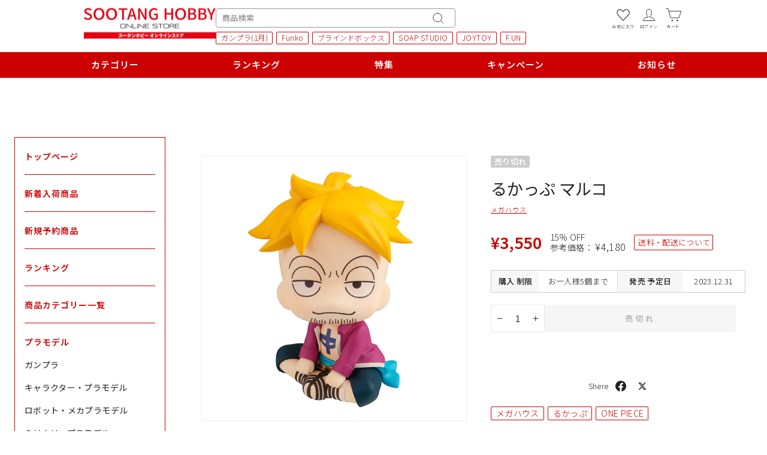

--- FILE ---
content_type: image/svg+xml
request_url: https://cdn.shopify.com/s/files/1/0682/9326/3585/files/Mask_group-3.svg?v=1712252112
body_size: -263
content:
<svg xmlns="http://www.w3.org/2000/svg" fill="none" viewBox="0 0 22 22" height="22" width="22">
<mask height="22" width="22" y="0" x="0" maskUnits="userSpaceOnUse" style="mask-type:alpha" id="mask0_817_2576">
<rect fill="#D9D9D9" height="22" width="22"></rect>
</mask>
<g mask="url(#mask0_817_2576)">
<path stroke-linejoin="round" stroke-linecap="round" stroke-width="1.2" stroke="white" d="M7.66607 6.81479L21.001 2.5V19.6448L4.80859 14.4061"></path>
<path stroke-linejoin="round" stroke-linecap="round" stroke-width="1.2" stroke="white" d="M4.80859 7.73886L7.66607 6.81494"></path>
<path stroke-linejoin="round" stroke-linecap="round" stroke-width="1.2" stroke="white" d="M17.1992 6.15283V18.1876"></path>
<path stroke-linejoin="round" stroke-linecap="round" stroke-width="1.2" stroke="white" d="M4.80859 9.64355V14.406"></path>
<path stroke-linejoin="round" stroke-linecap="round" stroke-width="1.2" stroke="white" d="M4.80997 14.4062H1V7.73877H4.80997"></path>
</g>
</svg>
